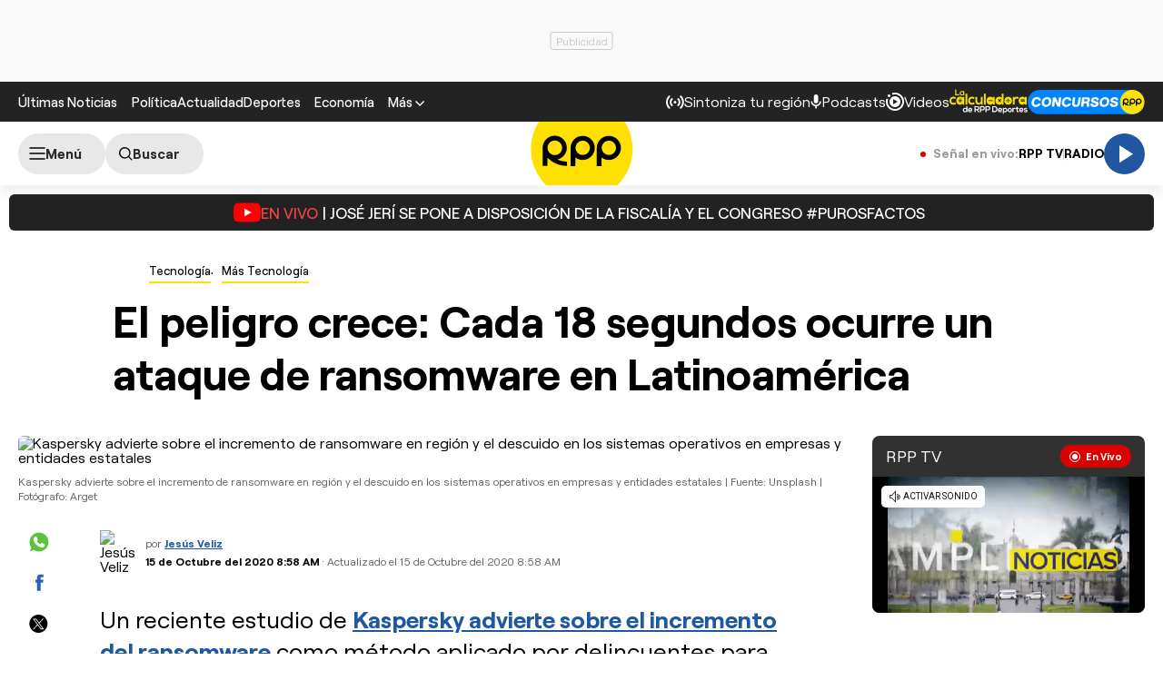

--- FILE ---
content_type: text/html; charset=UTF-8
request_url: https://redirector.rudo.video/mix/register/567ffde3fa319fadf3419efda25619456231dfea/rpptv/stream.js
body_size: 179
content:
var _sh = "567ffde3fa319fadf3419efda25619456231dfea"
var _dpssid = "b21779492448696f7ed83756e"
var _channel = "rpptv"
var _ref = "rudo.video/live/rpptv"
var _sid = "ba5t1l1xb21200560570696f7ed83757e" 

--- FILE ---
content_type: text/html; charset=utf-8
request_url: https://www.google.com/recaptcha/api2/aframe
body_size: 267
content:
<!DOCTYPE HTML><html><head><meta http-equiv="content-type" content="text/html; charset=UTF-8"></head><body><script nonce="FuIjI-CZAIClcF80iyH1VQ">/** Anti-fraud and anti-abuse applications only. See google.com/recaptcha */ try{var clients={'sodar':'https://pagead2.googlesyndication.com/pagead/sodar?'};window.addEventListener("message",function(a){try{if(a.source===window.parent){var b=JSON.parse(a.data);var c=clients[b['id']];if(c){var d=document.createElement('img');d.src=c+b['params']+'&rc='+(localStorage.getItem("rc::a")?sessionStorage.getItem("rc::b"):"");window.document.body.appendChild(d);sessionStorage.setItem("rc::e",parseInt(sessionStorage.getItem("rc::e")||0)+1);localStorage.setItem("rc::h",'1768914652877');}}}catch(b){}});window.parent.postMessage("_grecaptcha_ready", "*");}catch(b){}</script></body></html>

--- FILE ---
content_type: text/css
request_url: https://s2.rpp-noticias.io/static/dist/css/article.css?v=2091217461133334
body_size: 8498
content:
.news__media{position:relative}.news__media .news__circle_play{position:absolute;font-size:21px;background:#ffe000;border-radius:50%;width:40px;height:40px;display:flex;align-items:center;justify-content:center;color:#000;left:10px;bottom:12px}.news__image{position:relative;display:block}.news__image img,.news__image video{border-radius:6px;width:100%;height:auto;aspect-ratio:16/9;object-fit:cover}.news__image--fade .button__text__number{display:none}.news__image--fade .button__text:before{display:inline;content:"1";animation:counter-slide 10s infinite;animation-delay:5s}.news__image--fade img:nth-child(3){opacity:0;position:absolute;top:0;animation:fadeSlideIn 10s infinite;animation-delay:5s;left:0}@keyframes fadeSlideIn{0%{opacity:0}7%{opacity:0}10%{opacity:1}54%{opacity:1}57%{opacity:0}100%{opacity:0}}@keyframes fadeSlideOut{0%{opacity:1}100%{opacity:0}}.news--gallery{position:relative}.news--gallery .news__data .news__icon-gallery{display:none}.news--gallery .news__title{line-height:1.2}.news__image-fade img{aspect-ratio:94/57}.news__image-fade img:not(:nth-child(1)){position:absolute;top:0;opacity:0;animation:fade-slide 15s infinite;left:0}.news__image-fade img:nth-child(1){animation-delay:0s;animation:fade-slide 15s infinite}.news__image-fade img:nth-child(2){animation-delay:5s}.news__image-fade img:nth-child(3){animation-delay:10s}.news__icon-gallery{background:#ffe000;border-radius:30px;display:inline-flex;gap:5px;align-items:center;color:#000;font-weight:800;font-size:18px;padding:4px 9px;left:10px;bottom:10px;position:absolute}.news__caption{font-size:12px;line-height:1.2;margin-top:10px;color:#666}@media(min-width: 768px){.news__caption{font-weight:400}}.news__caption span{color:#2b2b2b}@media(min-width: 768px){.news__caption span{color:#666;margin-left:2px;padding-left:5px;border-left:1px solid #666}}.news__ranking{font-weight:700;font-size:33px;line-height:40px;color:#fff;position:absolute;bottom:0;right:0;padding:0 8px;text-shadow:rgba(60,64,67,.3) 0 1px 2px,rgba(60,64,67,.2) 0 2px 6px;pointer-events:none}.news__icon{position:absolute;bottom:5px;left:5px;pointer-events:none;font-size:25px;color:#ffe000}.news__icon--images{background-color:#ffe000;color:#000;padding:2px 8px;border-radius:20px;display:flex;gap:5px;align-items:center}.news__icon--r-b{left:inherit;right:15px;bottom:15px;position:absolute}.news__icon-counter{font-weight:700;font-size:18px}.news__icon--md{bottom:10px;left:10px}@media(min-width: 768px){.news__icon--md{bottom:20px;left:20px}}.news__icon--xl{bottom:calc(50% - 33px);left:calc(50% - 33px);font-size:66px;color:var(--bg-base, #FFE000)}.news__podcast-tag{background:#00ff90;color:#3d3d3d;border-bottom-left-radius:8px;position:absolute;padding:3px 5px;right:0;font-size:13px;font-weight:600;top:0}.news__data{padding:6px 0 15px 0}@media(min-width: 768px){.news__data{padding:10px 0 15px 0}}.news__data .news__media{margin-top:15px}.news__tag{font-weight:500;font-size:13px;line-height:16px;padding-bottom:3px;border-bottom:2px solid var(--bg-base, #FFE000);display:inline-block;margin-bottom:12px;vertical-align:top}.news__tag:hover{opacity:.75}.news__tag--live{border:0;background:#db0000;border-radius:125px;color:#fff;font:700 11px/13px "Roobert",sans-serif;padding:6px 10px 6px 28px;position:relative}.news__tag--live:after,.news__tag--live:before{content:"";border:1px solid #fff;border-radius:125px;display:block;height:12px;left:10px;top:7px;position:absolute;width:12px}.news__tag--live:after{background:#fff;border:0;height:6px;top:10px;left:13px;width:6px;animation:hearbeat_scale 1.5s infinite}.news__title{font-weight:700;font-size:18px;line-height:1.25;color:#2b2b2b;transition:color .25s;overflow-wrap:anywhere}.news__title:hover{opacity:.8}.news__episode{font-weight:500;font-size:12px;line-height:14px;color:#666;margin-top:15px;display:block}.news__excerpt{font-size:18px;line-height:22px;color:#2b2b2b;margin-top:15px}.news__info{display:flex;align-items:center;justify-content:flex-start;margin-top:15px}.news__author,.news__date{font-size:12px;font-weight:500;line-height:14px;color:#666}.news__author a{transition:border .25s;color:#2b2b2b;font-weight:700;border-bottom:2px solid rgba(0,0,0,0)}.news__author a:hover{border-bottom-color:#2b2b2b}.news__author+.news__date:before{content:"·";display:inline-block;margin:0 7px}.news .button{margin-top:15px}.news[class*="--size"] .news__media{flex-shrink:0;flex-basis:initial}.news--boxed{display:flex;flex-direction:column;justify-content:space-between;height:100%}.news--boxed .news__image img{border-radius:6px 6px 0 0}.news--boxed .news__data{background-color:#333;padding:10px 10px 30px;border-radius:0 0 6px 6px;flex:1}@media(min-width: 1000px){body:not(.skin) .news--gallery .news__data{position:absolute;left:0;bottom:0;color:#fff;width:100%;padding:20px 40px;background:linear-gradient(180deg, rgba(0, 0, 0, 0) 0%, rgba(0, 0, 0, 0.6) 100%);pointer-events:none;border-radius:0 0 6px 6px}body:not(.skin) .news--gallery .news__data *{pointer-events:auto}body:not(.skin) .news--gallery .news__data .news__title{color:#fff}body:not(.skin) .news--gallery .news__data .news__icon-gallery{position:static;pointer-events:none}body:not(.skin) .news--gallery figure .news__icon-gallery{display:none}body:not(.skin) .news--gallery .news__data .news__icon-gallery{display:inline-flex}.news--gallery .news__title{font-size:34px;margin-bottom:10px}}.news--summary{display:flex;gap:20px}.news--summary .news__media{width:49%;flex:0 0 49%}@media(min-width: 768px){.news--summary .news__media{max-width:320px}}.news--summary .news__data{padding:0;line-height:0;width:100%}.news--summary.news--invert{flex-direction:row-reverse;justify-content:space-between}.news--summary.news--alignitems-end{align-items:flex-end}@media(min-width: 768px){.news--summary-onlydesktop{display:flex;gap:20px}.news--summary-onlydesktop .news__media{width:49%;flex:0 0 49%}}@media(min-width: 768px)and (min-width: 768px){.news--summary-onlydesktop .news__media{max-width:320px}}@media(min-width: 768px){.news--summary-onlydesktop .news__data{padding:0;line-height:0;width:100%}.news--summary-onlydesktop.news--invert{flex-direction:row-reverse;justify-content:space-between}.news--summary-onlydesktop.news--alignitems-end{align-items:flex-end}}@media(max-width: 767px){.news--summary-onlymobile{display:flex;gap:20px}.news--summary-onlymobile .news__media{width:49%;flex:0 0 49%}}@media(max-width: 767px)and (min-width: 768px){.news--summary-onlymobile .news__media{max-width:320px}}@media(max-width: 767px){.news--summary-onlymobile .news__data{padding:0;line-height:0;width:100%}.news--summary-onlymobile.news--invert{flex-direction:row-reverse;justify-content:space-between}.news--summary-onlymobile.news--alignitems-end{align-items:flex-end}.news--summary-onlymobile .news__title{font-size:14px;line-height:17px}}.news--audio{color:#fff;background-color:#2057a0;padding:20px 20px 25px;border-radius:6px}.news--audio .news__title{color:#fff}.news--audio .news__title a:hover{text-decoration:underline}@media(max-width: 768px){.news--audio .news__title{line-height:1.3;font-size:14px}}.player{display:flex;align-items:center;column-gap:8px;color:#fff;flex-direction:column;gap:10px;justify-content:center}.player__progresstime{opacity:.6;font-size:11px;line-height:13px}.player .button__circle{width:50px;height:50px;font-size:28px;cursor:pointer}@media(min-width: 768px){.player .button__circle{width:70px;height:70px;font-size:34px}}.news--featured{padding-bottom:15px;margin-bottom:15px}@media(min-width: 768px){.news--featured{padding-bottom:20px;margin-bottom:0}}.news--featured .news__data{padding:0}.news--featured .news__tag{font-size:15px;line-height:18px;border-bottom-width:2px}.news--featured .news__title{font-size:26px;line-height:29px;color:#2b2b2b}@media(min-width: 768px){.news--featured .news__title{font-size:39px;line-height:42px}}.news--featured .news__excerpt{font-size:16px;line-height:22px}@media(min-width: 768px){.news--featured .news__excerpt{font-size:17px;line-height:23px;margin-top:22px}}.news--featured .news__info{margin-top:15px}@media(min-width: 768px){.news--featured .news__info{margin-top:27px}}.news--ar1x1 .news__image img{aspect-ratio:1/1;object-fit:cover}@media(min-width: 768px){.lg-news--ar1x1 .news__image img{aspect-ratio:1/1;object-fit:cover}}.news--size70x70 .news__media{width:70px;height:70px}.news--size75x75 .news__media{width:75px;height:75px}.news--size110x62 .news__media{width:110px;height:62px}.news--size128x86 .news__media{width:128px;height:86px}@media(min-width: 768px){.lg-news--size70x70 .news__media{width:70px;height:70px}.lg-news--size75x75 .news__media{width:75px;height:75px}.lg-news--size110x62 .news__media{width:110px;height:62px}.lg-news--size128x86 .news__media{width:128px;height:86px}}.news--title-sm .news__title{font-size:14px;line-height:17px}@media(min-width: 768px){.lg-news--title-sm .news__title{font-size:14px;line-height:17px}}.news--color-invert .news__title,.news--color-invert .news__tag{color:#fff}.news--color-invert .news__title:hover,.news--color-invert .news__tag:hover{color:hsla(0,0%,100%,.75)}.news--color-invert .news__caption,.news--color-invert .news__excerpt,.news--color-invert .news__episode{color:hsla(0,0%,100%,.6)}.news--color-invert .news__caption a,.news--color-invert .news__excerpt a,.news--color-invert .news__episode a{color:#fff}.news--color-invert .news__caption span{color:hsla(0,0%,100%,.6);border-color:hsla(0,0%,100%,.6)}.news--color-invert .news__author,.news--color-invert .news__date{color:hsla(0,0%,100%,.7)}.news--color-invert .news__author a{color:#fff}.news--color-invert .news__author a:hover{border-color:hsla(0,0%,100%,.75)}.news-border{border-bottom:1px solid #ccc}.news--newsletter{display:flex;gap:14px;border-bottom:1px solid #ccc;padding:20px 0}.news--newsletter .news__media{width:75px;height:75px;flex:0 0 75px}.news--newsletter .news__media img{aspect-ratio:1/1;height:100%;object-fit:cover;width:100%}.news--newsletter .news__data{width:100%;padding:0}.news--newsletter .news__info{margin-top:10px;flex-direction:column;align-items:flex-start}.news--newsletter .news__title{font-size:14px;line-height:1;height:17px;margin-top:0}.news--newsletter .news__excerpt{margin-top:0;font-size:14px;line-height:17px;font-weight:500}.news--newsletter .news__send-when{margin-top:20px;font-size:12px;color:#666}.news--newsletter .news__send-when .icon-clock{margin:0 10px 0 0}.news--newsletter .news__switcher-ediciones-container{width:100%;padding-top:10px;display:flex;justify-content:space-between}.news--newsletter .news__switcher-ediciones-container .button{margin-left:-89px}.news--newsletter .switch{width:75px;height:35px}.news--newsletter .switch__checkbox:checked+.switch__slider{background-color:#2057a0}.news--newsletter .switch__checkbox:checked+.switch__slider::before{background-color:#fff}.news--newsletter .switch__checkbox:checked+.switch__slider::before{transform:translateX(40px)}.news--newsletter .switch__slider{background:#e9e9e9}.news--newsletter .switch__slider:before{width:27px;height:27px;bottom:4px;background-color:#2b2b2b}.news--newsletter .news__switcher-container.hide-tablet.hide-desktop{margin-top:15px}@media(min-width: 728px){.news--newsletter .news__media{height:168px;flex:0 0 300px;width:300px}.news--newsletter .news__media img{aspect-ratio:16/9}.news--newsletter .news__data{max-width:410px}.news--newsletter .news__info{margin-top:12px}.news--newsletter .news__title{font-size:18px}.news--newsletter .news__ediciones{margin-left:0}.news--newsletter .news__switcher-ediciones-container .button{margin-left:0}.news--newsletter .switcher-desktop{display:flex;align-items:center;border-left:1px solid #d5d5d5;height:100px;margin:auto 0 auto auto;padding:0 0 0 20px}}@keyframes fade-slide{0%{opacity:0}10%{opacity:1}35%{opacity:1}40%{opacity:0}100%{opacity:0}}@keyframes counter-slide{0%{content:"1"}7%{content:"1"}10%{content:"2"}54%{content:"2"}57%{content:"1"}100%{content:"1"}}.video-recommend-next{display:flex;align-items:center;justify-content:center;height:165px;border:1px solid #d5d5d5;border-radius:6px;flex-direction:column;gap:10px;font-weight:700;font-size:14px;background:#f5f5f5;width:246px}@media(min-width: 768px){.video-recommend-next{display:none}}.video-recommend{position:relative;border:1px solid #d5d5d5;border-radius:6px;overflow:hidden;display:flex;background:#222;color:#fff;height:165px}@media(max-width: 767px){.video-recommend{width:246px}}.video-recommend__link{justify-content:right;color:#ffe000;font-size:13px;font-weight:700;display:flex}.video-recommend__bg{flex:none;position:relative;width:168px;height:165px}@media(max-width: 767px){.video-recommend__bg{position:absolute;left:0;width:100%;height:100%;z-index:0}}.video-recommend__bg>img{object-fit:cover;width:100%;height:100%}.video-recommend__bg:before{content:"";display:block;position:absolute;right:0;top:0;height:100%;width:40px;pointer-events:none;background:linear-gradient(to right, rgba(35, 35, 35, 0) 0%, #222222 100%)}@media(max-width: 767px){.video-recommend__bg:before{top:auto;bottom:0;width:100%;height:100%;background:linear-gradient(to bottom, rgba(28, 28, 28, 0) 0%, #222222 100%)}}.video-recommend__info{padding:25px 13px 20px 10px;display:flex;flex-direction:column;justify-content:space-between;position:relative;z-index:1}.video-recommend__title{font-size:14px}.poll{background-color:#f1f3f2;padding:20px;margin-bottom:30px;background-repeat:no-repeat;background-size:100%;color:#2b2b2b;font-size:15px}.poll--loading .poll__items{min-height:100px;background:url(../img/loaderopti.svg) no-repeat center center;background-size:59px}.poll--loading .poll__items *{opacity:0;visibility:hidden;pointer-events:none}.poll__header{text-align:center;margin-bottom:20px}.poll__brandLogo{background:#f1f3f2;display:block;padding:10px;max-width:320px;margin:-10px auto 10px;border-radius:6px}@media(max-width: 767px){.poll__brandLogo{max-width:283px}}.poll__brandLists{display:flex;align-items:center;justify-content:center;padding-top:15px;font-size:12px;flex-wrap:wrap;row-gap:10px}.poll__contentBar{height:10px;background-color:#d5d5d5;border-radius:10px;position:relative;overflow:hidden}.poll__brandItem:not(:first-child){padding-left:10px;margin-left:10px}@media(min-width: 768px){.poll .poll__brandItem:not(:first-child){border-left:1px solid #ccc}}.poll__label{font-weight:500;font-size:13px;line-height:18px;padding-bottom:3px;border-bottom:2px solid #ffe000;display:inline-block;margin-bottom:10px}.poll__title{font-size:18px;line-height:22px;font-weight:600}.poll__content{text-align:center;max-width:700px;margin:0 auto}.poll__items{margin-bottom:20px;display:flex;flex-direction:column;row-gap:10px}.poll__message{background:#222;color:#fff;padding:15px;text-align:center;display:inline-block;line-height:1.6;font-size:19px;border-radius:5px;margin:0 auto}.poll__item{position:relative;display:flex;height:45px;overflow:hidden;background-color:#2057a0;border-radius:45px;cursor:pointer;transition:background .2s ease;-webkit-transition:background .2s ease;align-items:center;justify-content:center}.poll__text{padding:0 40px 0 25px;font-size:15px;line-height:18px;z-index:2}.poll__bar{position:absolute;top:0;left:0;width:0%;height:100%;background:rgba(0,0,0,.6117647059)}.poll__footer{font-size:12px;line-height:14px;display:flex;flex-direction:column;align-items:center}.poll__footer p{margin-bottom:15px}.poll__footer .share{margin:0 auto}.poll--ended .poll__footer{display:none}.poll--results .poll__item{background-color:#0a1c35;cursor:default}.poll--results .poll__item:hover{background-color:#0a1c35}.poll--results .poll__percent{opacity:1}.poll--to-start .poll__item{opacity:.4;cursor:default}.poll--to-start .poll__footer{display:none}@media(min-width: 768px){.poll{padding:23px;margin-bottom:35px}.poll__label{font-size:15px;margin-bottom:15px}.poll__title{font-size:24px;line-height:1.3;max-width:700px;margin:0 auto}.poll__items{margin-bottom:23px;row-gap:15px}.poll__footer{font-size:13px;line-height:15px}}.share{display:flex;margin:0 0 25px;align-items:center}.share>a,.share>button{width:45px;height:45px;text-align:center;font-size:18px;line-height:45px;border:none;background-color:rgba(0,0,0,0);cursor:pointer;border-radius:125px;transition:all .3s;display:flex;align-items:center;justify-content:center}.share>a:hover,.share>button:hover{background:#f1f3f2}.share--bgactive>a,.share--bgactive>button{background:#f1f3f2}.share--bgactive>a.icon-whatsapp,.share--bgactive>button.icon-whatsapp{background-color:#5cc23e;color:#fff}.share--bgactive>a.icon-facebook,.share--bgactive>button.icon-facebook{background-color:#2b62b4;color:#fff}.share--bgactive>a.icon-x,.share--bgactive>button.icon-x{background-color:#000;color:#fff}.share--bgactive>a.icon-mail,.share--bgactive>a.icon-copylink,.share--bgactive>a.icon-tiktok,.share--bgactive>button.icon-mail,.share--bgactive>button.icon-copylink,.share--bgactive>button.icon-tiktok{border:1px solid #000;background-color:#fff}.share .icon-whatsapp{color:#5cc23e}.share .icon-facebook{color:#2b62b4}.share .icon-twitter{color:#000}.share .icon-add,.share .icon-mail,.share .icon-copylink{color:#232323}.share--colorinvert .icon-add,.share--colorinvert .icon-mail,.share--colorinvert .icon-copylink{color:#fff}.share--colorinvert .icon-add:hover,.share--colorinvert .icon-mail:hover,.share--colorinvert .icon-copylink:hover{color:#232323}.share .separator{border-right:1px solid #fff;height:40px;margin:0 10px}.share .button{margin-top:0}@media(min-width: 1025px){.article__block--otros-columnistas .article__block-item::-webkit-scrollbar,.module__actions::-webkit-scrollbar,.module__slide::-webkit-scrollbar{width:6px;height:6px}.article__block--otros-columnistas .article__block-item::-webkit-scrollbar-thumb,.module__actions::-webkit-scrollbar-thumb,.module__slide::-webkit-scrollbar-thumb{border-radius:8px;background-color:rgba(0,0,0,0)}.article__block--otros-columnistas .article__block-item::-webkit-scrollbar-thumb:hover,.module__actions::-webkit-scrollbar-thumb:hover,.module__slide::-webkit-scrollbar-thumb:hover{background-color:rgba(0,0,0,0)}.article__block--otros-columnistas .article__block-item::-webkit-scrollbar-track,.module__actions::-webkit-scrollbar-track,.module__slide::-webkit-scrollbar-track{border-radius:8px;background-color:rgba(0,0,0,0)}.article__block--otros-columnistas .article__block-item:hover::-webkit-scrollbar-thumb,.module__actions:hover::-webkit-scrollbar-thumb,.module__slide:hover::-webkit-scrollbar-thumb{background-color:#535353}.article__block--otros-columnistas .article__block-item:hover::-webkit-scrollbar-thumb:hover,.module__actions:hover::-webkit-scrollbar-thumb:hover,.module__slide:hover::-webkit-scrollbar-thumb:hover{background-color:#353535}.article__block--otros-columnistas .article__block-item:hover::-webkit-scrollbar-track,.module__actions:hover::-webkit-scrollbar-track,.module__slide:hover::-webkit-scrollbar-track{background-color:rgba(0,0,0,.13)}}.module{position:relative;margin-bottom:30px;border-top:0 solid #ffe000}.module__cover{position:absolute;top:0;left:0;right:0;background-size:cover;background-position:center;height:360px;pointer-events:none;z-index:-1}@media(min-width: 768px){.module__cover{height:669px}}.module__cover:before{content:"";position:absolute;bottom:0;left:0;right:0;top:0;background-image:linear-gradient(180deg, rgba(35, 35, 35, 0.51) 0%, rgba(35, 35, 35, 0) 52.64%),linear-gradient(0deg, #232323 6.67%, rgba(0, 0, 0, 0) 63.39%)}.module__header{padding-top:25px;display:flex;align-items:center;margin-bottom:15px;flex-wrap:wrap;border-top:6px solid var(--bg-base, #FFE000)}.module__header--noborder{border-top:0;padding-top:0}.module__header--center{text-align:center}@media(min-width: 768px){.module__header{flex-wrap:nowrap;justify-content:space-between;gap:19px;margin-bottom:20px}}.module__title{font-weight:700;font-size:28px;line-height:1.25;color:#2b2b2b;flex:1;order:0;word-break:break-word;margin-top:-10px}@media(min-width: 768px){.module__title:not(.module__title--small){font-size:34px;line-height:1.1;white-space:nowrap}.module__title--small{font-size:24px}}.module__actions{display:flex;gap:7px;overflow-x:auto;margin:0 -20px;order:1;width:calc(100% + 40px)}.module__actions-label{display:inline-flex;align-items:center}@media(min-width: 768px){.module__actions{width:100%;gap:8px;order:0;margin:-4px 0;padding:4px 0}}.module__sponsor,.module__spr{display:flex;flex-direction:column;margin-left:auto;order:0;text-align:left;width:100%;margin-top:10px}@media(min-width: 768px){.module__sponsor,.module__spr{width:auto;text-align:left;flex-direction:row;align-items:center;flex-shrink:0;margin-top:0}}.module__sponsor p,.module__spr p{font-weight:500;font-size:12px;line-height:14px;color:#666;margin-bottom:6px}@media(min-width: 768px){.module__sponsor p,.module__spr p{margin-right:11px;margin-bottom:0}}.module__sponsor img:not(.noset),.module__spr img:not(.noset){max-height:40px;height:auto;flex-shrink:0;max-width:150px;object-fit:contain}.module__sponsor--footer,.module__spr--footer{margin-bottom:15px;padding-bottom:15px}.module__link{display:flex;gap:8px;align-items:center;font-weight:700;font-size:15px;line-height:15px;flex-shrink:0;color:#2b2b2b}.module__link--outline{border:1px solid #fff;padding:8px 20px;border-radius:30px;font-weight:500}.module__link span{margin-top:2px;font-size:11px;color:#ffe000}.module__link:hover{color:rgba(43,43,43,.8)}.module__slide{display:flex;overflow-y:hidden;overflow-x:auto;margin:0 -20px;padding:0 20px 10px}@media(min-width: 768px){.module__slide{margin:0 -10px;padding-left:0;padding-right:0}}.module__slide .column+.column{margin-left:20px}@media(min-width: 768px){.module__slide .column+.column{margin-left:0}}.module__footer{display:flex;flex-direction:column;align-items:flex-start;gap:8px;padding-top:15px}@media(min-width: 768px){.module__footer{flex-direction:row;align-items:center;justify-content:flex-end;gap:18px}}.module__footer-text{font-size:12px;line-height:14px;font-weight:500;color:#666}.module__footer-list{flex-shrink:0;display:flex;gap:11px;list-style:none;padding:0}.module__resultados{display:flex;margin-left:auto;order:0;font-size:13px}@media(min-width: 768px){.module__resultados{flex-shrink:0;margin-top:8px}}.module__resultados p{font-weight:500;font-size:12px;line-height:14px;color:#666;margin-bottom:4px}@media(min-width: 768px){.module__resultados p{margin-right:11px;margin-bottom:0}}.module .news--featured{padding-bottom:0;margin-bottom:0}.module .news--featured .news__title{font-size:18px;line-height:22px}@media(min-width: 768px){.module .news--featured .news__title{font-size:34px;line-height:39px}}.module .row,.module .grid-news{flex-direction:column}@media(min-width: 768px){.module .row,.module .grid-news{flex-direction:row}}.module .row .news,.module .grid-news .news{border-bottom:1px solid #d5d5d5;margin-bottom:15px}@media(min-width: 768px){.module .row .news,.module .grid-news .news{border:none;margin-bottom:0}}.module .row .news--summary-onlymobile,.module .grid-news .news--summary-onlymobile{padding-bottom:15px}@media(min-width: 768px){.module .row .news--summary-onlymobile,.module .grid-news .news--summary-onlymobile{padding-bottom:0}}@media(min-width: 768px){.module .row .news--summary-onlymobile .news__media,.module .grid-news .news--summary-onlymobile .news__media{width:initial;height:initial}.module .row .news--summary-onlymobile .news__image img,.module .grid-news .news--summary-onlymobile .news__image img{aspect-ratio:16/9}}.module--masnoticias .module__content .column-fluid>.news{border-bottom:1px solid #d5d5d5}.module--masnoticias .module__content .column-fluid>.news:not(:first-of-type){margin-top:15px}@media(min-width: 768px){.module--masnoticias .module__content .column-fluid>.news{padding-bottom:15px}}@media(min-width: 768px){.module--masnoticias .module__content .column-fluid>.news--summary{flex-direction:row}.module--masnoticias .module__content .column-fluid>.news--summary .news__media{flex:0 0 49%;height:auto;max-width:320px}.module--masnoticias .module__content .column-fluid>.news--summary .news__image img{aspect-ratio:16/9}.module--masnoticias .module__content .column-fluid>.news--summary .news__title{font-size:18px;line-height:22px}}@media(min-width: 1200px){.module--masnoticias .module__content .column:first-child .news--summary{border-right:1px solid #d5d5d5}}.module--masnoticias .module__content .column .news--summary{border-bottom:1px solid #ccc;padding-bottom:15px}@media(min-width: 1200px){.module--masnoticias .module__content .column .news--summary{border-bottom:none;padding:15px 15px 15px 0}}.module--masnoticias .module__content .column+.column{margin-top:15px}.module--masnoticias .module__content .row{margin-top:15px;margin-bottom:30px;flex-direction:column}@media(min-width: 1200px){.module--masnoticias .module__content .row{margin-top:0;margin-bottom:0;flex-direction:row}}.module--masnoticias .module__content .row .news{margin-bottom:0}.module.module--border1 .module__header{border-width:1px}@media(min-width: 768px){.module.module--borderyellow .module__header{padding-top:20px;margin-bottom:15px}}.module.module--borderyellow .module__content .news{border-bottom:1px solid #d5d5d5;padding-bottom:15px}.module.module--borderyellow .module__content .news:not(:first-of-type){margin-top:15px}.module.module--borderyellow .module__content .news__title{display:-webkit-box;-webkit-box-orient:vertical;overflow:hidden;text-overflow:ellipsis;-webkit-line-clamp:3}.module--cover{border-width:6px}@media(min-width: 768px){.module--cover{padding-top:34px;border-width:0}}@media(min-width: 768px){.module--cover .module__header{border-width:6px}}.module--cover .module__cover{background-color:#ccc}.module--cover .news--featured{position:relative;padding-bottom:110px}.module--cover .news--featured:before{content:"";background-image:linear-gradient(0deg, #232323 77%, rgba(0, 0, 0, 0) 100%);position:absolute;height:100%;z-index:-1;width:100vw;max-width:100vw;left:50%;right:50%;margin-left:-50vw;margin-right:-50vw;pointer-events:none}@media(min-width: 768px){.module--cover .news--featured{max-width:504px;margin-bottom:93px;margin-top:38px;padding-bottom:0}.module--cover .news--featured:before{display:none}}.module--cover .news--featured .news__data{padding:6px 0 15px 0}@media(min-width: 768px){.module--cover .news--featured .news__data{padding:7px 0 15px 0;min-height:320px}}.module--cover .news--featured .news__title{font-size:22px;line-height:24px}@media(min-width: 768px){.module--cover .news--featured .news__title{font-size:34px;line-height:39px;margin-top:15px}}.module--cover .news--featured .news__tag{font-size:13px;line-height:16px}.module--cover .news--featured .news__excerpt{color:#fff;font-size:16px;line-height:22px}.module--cover .news--featured .news__excerpt a{color:#fff;text-decoration:underline}@media(min-width: 768px){.module--cover .news--featured .news__excerpt{font-size:17px;line-height:23px;margin-top:20px}}.module--cover .news--featured .news__info{margin-top:15px}.module--cover .news+.row,.module--cover .news+.grid-news{margin-top:-95px}@media(min-width: 768px){.module--cover .news+.row,.module--cover .news+.grid-news{margin-top:0}}.module--coversmall .module__header{min-height:245px;align-content:flex-start}@media(min-width: 768px){.module--coversmall .module__header{min-height:initial;align-content:initial}}.module--coversmall .module__cover{height:354px}@media(min-width: 768px){.module--coversmall .module__cover{height:170px}}@media(min-width: 1200px){.module--coversmall .module__cover{height:221px}}.module--covercolor .module__cover{height:241px;background-color:#ffe000}@media(min-width: 768px){.module--covercolor .module__cover{height:170px}}@media(min-width: 1200px){.module--covercolor .module__cover{height:241px}}.module--covercolor .module__cover:before{display:none}.marquee{--duration: 14s;--gap: 20px;display:flex;overflow:hidden;user-select:none;gap:var(--gap);max-width:none}.marquee--footer{--duration: 20s;max-width:none}@media(min-width: 768px){.marquee{max-width:280px}.marquee:not(.desktop-marquee){flex-direction:row;align-items:center;flex-shrink:0;margin-top:0;max-width:none}.marquee:not(.desktop-marquee) .marquee__group{animation:none}.marquee:not(.desktop-marquee) .marquee__group[aria-hidden=true]{display:none}.marquee:hover .marquee__group{animation-play-state:paused}}.marquee.disabled{max-width:max-content}.marquee.disabled .marquee__group{animation:none !important}.marquee.disabled .marquee__group[aria-hidden=true]{display:none !important}.marquee__group{flex-shrink:0;display:flex;align-items:center;justify-content:space-around;gap:var(--gap);min-width:100%;animation:scroll var(--duration) linear infinite}@media(prefers-reduced-motion: reduce){.marquee__group{animation-play-state:paused}}@keyframes scroll{0%{transform:translateX(0)}100%{transform:translateX(calc(-100% - var(--gap)))}}.module--colorinvert .module__title,.module--colorinvert .module__sponsor p,.module--colorinvert .module__footer-text{color:#fff}.module--colorinvert .module__link{color:#fff}.module--colorinvert .module__link:hover{color:hsla(0,0%,100%,.75)}.module--colorinvert .module__link>i{color:var(--bg-base, #fff)}.module--colorinvert .simple-sponsor{color:hsla(0,0%,100%,.75)}.module--bgcolor{padding-bottom:34px}@media(min-width: 768px){.module--bgcolor{padding-top:34px}}.module--bgcolordark{background-color:#232323;color:#fff}.module--borderdark{border-color:#232323}.module--borderdark .module__header{border-color:#232323}.module--bordergray{border-color:#f1f3f2}.module--bordergray .module__header{border-color:#f1f3f2}@media(min-width: 768px){.module--bordergray-desktop{border-color:#f1f3f2}.module--bordergray-desktop .module__header{border-color:#f1f3f2}}.module--sin-borde{border-top:0;padding-top:0}.module--playoffs .module__header .module__title{text-align:center;font-size:34px}.module--dark .container{padding:20px;max-width:1260px;background:#222;border-top:6px solid var(--bg-base, #FFE000)}.podcastv2 .news__data{padding:10px 0 0 0}.x-scroll{position:relative}.sponsored{position:relative;background:#232323;margin-bottom:20px;overflow:hidden;display:flex;flex-direction:column;justify-content:center;min-height:140px;background-size:cover;padding:7px 10px 15px;background-position:center}.sponsored__media{position:relative}.sponsored__media img{width:100%;height:auto}.sponsored__media:after{content:"";position:absolute;top:0;left:0;width:100%;height:100%;background:linear-gradient(360deg, #232323 0%, rgba(0, 0, 0, 0) 100%)}.sponsored__data{position:relative;z-index:1;width:100%;text-align:center;color:#fff;padding:0}.sponsored__data img{margin:0 auto 10px}.sponsored__data p{font-size:16px;line-height:21px;margin-bottom:20px}.sponsored__data .share{margin:0;justify-content:center}.sponsored__data .share a,.sponsored__data .share button{color:#fff}.sponsored__data .share a:hover,.sponsored__data .share button:hover{color:#232323}.sponsored__actions{margin:0 auto;display:flex;flex-wrap:wrap;width:100%;position:relative;max-width:1260px;z-index:1;gap:10px;white-space:nowrap;flex-wrap:nowrap;overflow:auto;justify-content:left}.sponsored__actions .button{padding:3px 15px}.sponsored .button--transparent.button--colorinvert.button--hover-tertiary:hover,.sponsored .button--transparent.button--colorinvert.button--hover-tertiary:focus,.sponsored .button--transparent.button--colorinvert.button--hover-tertiary:active,.sponsored .button--transparent.button--colorinvert.button--hover-tertiary.button--active{background-color:var(--bg-base, #FFE000);color:#000;border-color:rgba(0,0,0,0)}@media(min-width: 768px){body.skin .sponsored{margin-top:20px}.sponsored{margin-bottom:20px}.sponsored__data img{margin-bottom:14px}.sponsored__data p{font-size:17px;line-height:23px;margin:0 auto 8px;max-width:850px}.sponsored__actions{justify-content:left;border-top:0;justify-content:center}.sponsored__actions .button{font-size:15px}}.setup-newsletter{background-color:#ffe000;padding:27px 17px 21px 26px;border-radius:6px;width:100%;position:relative;margin-bottom:30px}.setup-newsletter__top{display:flex;flex-direction:row;justify-content:space-between}.setup-newsletter__top--left{display:flex;flex-direction:column;justify-content:center;margin-right:117px;height:118px}@media(min-width: 768px){.setup-newsletter__top--left{height:unset;margin-right:90px}}.setup-newsletter__title{font-weight:700;font-size:17px;line-height:21px;color:#2b2b2b}@media(min-width: 768px){.setup-newsletter__title{font-size:18px}}.setup-newsletter__description{font-weight:500;font-size:14px;line-height:17px;color:#2b2b2b;margin-top:4px}@media(min-width: 768px){.setup-newsletter__description{font-size:15px;line-height:19px}}.setup-newsletter__img{object-fit:contain;width:143px;height:135px;position:absolute;right:10px}@media(min-width: 768px){.setup-newsletter__img{width:145px;height:146px;position:absolute;right:-3px;bottom:83px}}.setup-newsletter__buttom{margin-top:17px;width:100%}@media(min-width: 768px){.setup-newsletter__buttom{margin-top:8px}}.setup-newsletter__buttom .button--secondary{min-width:40px;min-height:40px;border-radius:40px}.setup-newsletter__condition{font-weight:400;font-size:11px;line-height:13px;color:#4d4d4d;margin-top:11px}.setup-newsletter__condition-link{border-bottom:solid 1px #4d4d4d}.setup-newsletter__footer{text-align:center}.setup-newsletter__view-more{margin-top:20px;font-size:13px;font-weight:500;display:flex;gap:6px;align-items:center;justify-content:center}.setup-newsletter__view-more .icon{font-size:12px;font-weight:bold}.item-column{margin-bottom:20px}.item-column__header{margin-bottom:15px}.item-column__title{font-weight:700;font-size:20px}.storys-small__list{display:flex;gap:2px;justify-content:space-between}.storys-small__item{flex:1;max-width:70px}.storys-small .small__item__circle{width:70px;height:70px;background:linear-gradient(to bottom, #206baf 0%, #cc00ff 100%);border-radius:50%;display:flex;align-items:center;justify-content:center;margin-bottom:5px}.storys-small .small__item__circle img{width:66px;height:66px;border:3px solid #fff;border-radius:50%;object-fit:cover}.storys-small__title{font-size:12px;font-weight:700;text-align:center}@media(min-width: 768px){.item-column__header{margin-bottom:20px}.item-column__title{font-size:24px}.setup-newsletter{padding:25px 18px 21px 18px}.setup-newsletter__footer{display:flex;flex-direction:row-reverse;justify-content:space-between;padding:12px 0 12px 10px}.setup-newsletter__view-more{margin-top:11px}}.article__subtitle a{color:#1e58a0}.article__main p a:not(.def),.article__main ul a{color:#1e58a0}.article__subtitle h2 a:not(.def)[href*="rpp.pe/"],.article__main p a:not(.def)[href*="rpp.pe/"],.article__main ul a:not(.def)[href*="rpp.pe/"]{text-decoration:underline;font-weight:bold}.breadcrump{display:flex;margin-bottom:12px;column-gap:8px}.breadcrump li{display:flex;align-items:center}.breadcrump li+li:before{content:"·";margin-right:8px}.breadcrump a{font-weight:500;font-size:13px;line-height:18px;padding-bottom:3px;border-bottom:2px solid #ffe000;display:inline-block}.breadcrump a:hover{color:rgba(43,43,43,.8)}body.no-ads .banner--interna{display:none}body.no-ads .banner--interna .banner__cover{height:0;margin-bottom:0;min-height:0}.media{margin-bottom:20px;width:100%}.media__content{border-radius:6px;overflow:hidden}.media__content iframe[src*="https://www.youtube.com/embed/"]{width:100%;aspect-ratio:16/9;height:auto}.media figcaption{color:#666;font-size:12px;line-height:16px;margin-top:10px}.media .media__sizer{width:100%;height:0;display:block;position:relative !important}.media:not(.media--free):not(.media--full) .media__content>img{aspect-ratio:16/9;width:100%;height:auto}.media--free{display:flex;justify-content:center}.media--free .media__content{border-radius:0}.body p{font-size:19px;line-height:1.47;color:#2b2b2b;margin-bottom:30px}.body>h1,.body>h2,.body>h3,.body>h4,.body>h5{line-height:1.3;font-weight:700;margin-bottom:4px}.body>h1{font-size:26px}.body>h2{font-size:24px}.body>h3{font-size:22px}.body>h4,.body>h5{font-size:20px}.body ul,.body ol{margin-bottom:30px;padding-left:30px}.body ul li,.body ol li{list-style:inherit;font-size:19px;line-height:30px}.body ul{list-style:disc}.body figure{margin-bottom:20px}.article__sponsor{display:flex;align-items:center;margin-bottom:5px;column-gap:10px;font-size:13px;line-height:16px;padding-top:25px}.article__header{padding:24px 0 20px}.article__header--full .article__title{margin-bottom:15px}.article__header--full .article__author{margin-bottom:0}.article__header--full .article__subtitle{font-size:20px;margin-bottom:20px}.article__header--opinion .article__author img{width:54px;height:54px}.article__header--opinion .article__title{margin-bottom:20px}.article__labellive{background:#db0000;border-radius:30px;padding:6px 16px;margin-bottom:12px;display:inline-flex;align-items:center;color:#fff;font-weight:700;font-size:15px;line-height:18px;column-gap:6px}.article__labellive--tostarted{background:#ffe000;color:#000;font-weight:400}.article__labellive--ended{background:#2b2b2b;color:#fff;font-weight:400}.article__labellive span{height:12px;position:relative;width:12px}.article__labellive span:after,.article__labellive span:before{content:"";border:1px solid #fff;border-radius:125px;display:block;height:12px;left:0;top:0;position:absolute;width:12px}.article__labellive span:after{background:#fff;border:0;height:6px;top:3px;left:3px;width:6px;animation:hearbeat_scale 1.5s infinite}.article__title{font-weight:700;font-size:27px;line-height:30px}.article__subtitle{font-size:20px;line-height:1.35;margin-bottom:30px}.article__subtitle p,.article__subtitle h2{font:inherit;color:inherit}.article__author{display:flex;column-gap:14px;align-items:center;margin-bottom:30px}.article__author figure{flex:none}.article__author img{aspect-ratio:1/1;border-radius:6px}.article__author div{color:#666;font-size:12px;line-height:16px}.article__author div>p{margin-bottom:5px}.article__author div a{color:#000;font-weight:700}.article__author div a:hover{text-decoration:underline}.article__audio{margin-bottom:30px}.article__block{margin-bottom:30px}.article__block-title{font-size:17px;line-height:18px;margin-bottom:15px;font-weight:900}.article__block--recommend .article__block-item{border-radius:6px;border:1px solid #d5d5d5;background:#fff;padding:20px}.article__block--recommend .article__block-item .news__media{margin-bottom:0}@media(max-width: 767px){.article__block--recommend .article__block-item{width:270px;flex:none}}.article__block--recommend .article__block-content{padding:20px;border-radius:6px;border:1px solid #d5d5d5;background:#f5f5f5}.article__block--recommend .article__block-list{flex-direction:column;gap:20px;display:grid;grid-template-columns:repeat(auto-fit, minmax(300px, 1fr))}@media(max-width: 767px){.article__block--recommend .article__block-list{display:flex;flex-wrap:nowrap;overflow:auto;flex-direction:row;gap:10px;margin-right:-41px;padding-right:40px}}.article__block--otros-columnistas .article__block-title-container{display:flex;justify-content:space-between;align-items:center}.article__block--otros-columnistas .article__block-title-container .module__link{margin-bottom:12px}.article__block--otros-columnistas .article__block-content{border-top:1px solid #d5d5d5}.article__block--otros-columnistas .article__block-item .news{padding:15px 0;border-bottom:1px solid #d5d5d5}.article__block--otros-columnistas .article__block-item .news__title{margin-top:0}.article__block--otros-columnistas .article__block-footer{margin-top:15px;padding-bottom:15px}.article__follow{display:flex;flex-direction:column;row-gap:10px;column-gap:20px;margin-bottom:40px}.article__follow .button{flex:1;width:100%}.article__share{text-align:center;margin-bottom:10px}.article__share p{font-weight:700;font-size:17px;line-height:18px;margin-bottom:5px}.article__share .share{margin-bottom:0;justify-content:center}.article__share .googlenews{display:flex;justify-content:center;column-gap:13px;font-size:13px;line-height:16px}.article--longform .breadcrump{justify-content:center}.article--longform .article__header{text-align:center}.article--gallery .article__author{margin:20px 0 0}.article--liveblog .article__subtitle{margin-bottom:12px}.article--liveblog .article__sponsor{padding:0 0 12px;margin:0}.tagslist{overflow:auto;width:calc(100% + 40px);margin:0 -20px;padding:0 20px;display:flex;column-gap:8px;scrollbar-width:none;-ms-overflow-style:none}.tagslist::-webkit-scrollbar{display:none}.tagslist a{display:inline-flex;border:1px solid #e0e0e0;padding:7px 16px;font-size:13px;line-height:16px;white-space:nowrap;border-radius:45px;gap:8px}.tagslist a span{font-size:13px;line-height:16px}hr[data-hash]{border:0;border-top:1px solid #ccc;margin-bottom:30px}.blockquote{margin-bottom:30px}.blockquote path{fill:var(--secondary-color, #FFE000)}.blockquote .blockquote__misc{margin-bottom:15px}.blockquote p{font-weight:bold;font-size:22px;line-height:30px}.blockquote p:after{content:"";width:160px;margin-top:15px;border-top:2px solid var(--secondary-color, #FFE000);padding-bottom:15px;display:block}.blockquote cite{font-style:normal;display:flex;column-gap:20px;align-items:center}.blockquote cite img{aspect-ratio:1/1;border-radius:6px}.blockquote cite span{font-size:14px;line-height:16px;font-weight:700}.authorbox{border:1px solid #d5d5d5;padding:20px 20px 10px;margin-bottom:30px;border-radius:6px}.authorbox__info{display:flex;column-gap:15px;align-items:center;margin-bottom:10px}.authorbox__info figure{flex:0 0 50px}.authorbox__info img{border-radius:6px;aspect-ratio:1/1}.authorbox__info p{font-size:16px;line-height:17px}.authorbox__info p span{display:block;margin-top:5px;font-size:12px;color:#666}.authorbox__info p a{font-weight:bold;color:#1e58a0;text-decoration:none}.authorbox__info p a:hover{text-decoration:underline}.authorbox__bio{font-size:16px;line-height:20px;margin-bottom:10px}.authorbox .share{margin-bottom:0}.module--morenews{margin-bottom:27px}.module--morenews .news__info{margin-top:10px}.article__summary{line-height:1.47}.article__description{margin-bottom:20px;padding-bottom:20px;border-bottom:4px solid #d5d5d5;font-size:19px}@media(min-width: 768px){.article--match .btn-news-update{top:257px}.btn-news-update{top:128px}.body p{margin-bottom:35px}.body>h4,.body>h5{font-size:22px;margin-bottom:9px}.body>h3{font-size:24px;margin-bottom:9px}.body>h2{font-size:27px;margin-bottom:9px}.body>h1{font-size:30px;margin-bottom:9px}.article__sponsor{max-width:1033px;margin:0 auto}.article__header{max-width:1033px;margin:0 auto;padding:25px 0 40px}.article__header--full{max-width:none}.article__header--opinion{max-width:100%}.article__header--opinion .article__author img{width:107px;height:107px}.article__header--opinion .article__author div{font-size:14px;line-height:16px}.article__header--opinion .article__author p{margin-bottom:4px}.article__header--opinion .article__author,.article__header--opinion .article__title{margin-bottom:30px}.article__header--opinion .article__subtitle{max-width:840px}.article__title{font-size:48px;line-height:58px}.article__content{display:flex;align-items:stretch}.article__aside{width:90px;flex:0 0 90px}.article__aside .share{background:#fff;flex-direction:column;width:45px;position:sticky;top:80px;left:0;margin:0;z-index:2;border-radius:5px}.article__main{width:100%;max-width:750px;padding-top:10px}.article__subtitle{font-size:26px;margin-bottom:35px}.article__follow{flex-direction:row}.article__follow .button{width:100%}.article__share{display:flex;margin-bottom:20px;white-space:nowrap;align-items:center;flex-wrap:wrap;gap:20px}.article__share p{margin-bottom:0}.article__share .share{margin-bottom:0;margin-left:15px;justify-content:flex-start}.article__share .googlenews{margin-left:auto}.article__block{margin-bottom:35px}.article__block--podcast .article__block-title{padding-bottom:10px;border-bottom:1px solid #d5d5f5}.article__block--recommend .article__block-list{flex-direction:row;flex-wrap:wrap}.article__block--otros-columnistas .article__block-list{display:grid}.article__block--otros-columnistas .article__block-item{display:flex;overflow:auto}.article__block--otros-columnistas .article__block-item .news{flex-direction:column;width:134px;margin-right:20px}.article__block--otros-columnistas .article__block-item .news:last-of-type{margin-right:0}.article__block--otros-columnistas .article__block-item .news__title{margin-top:12px}.article__block--otros-columnistas .article__block-item .news__author+.news__date:before{content:none}.article__block--otros-columnistas .article__block-item .news__media{width:134px;height:134px}.article__block--otros-columnistas .article__block-item .news__image img{width:134px;height:134px}.article__liveblog{margin-bottom:30px}.article__liveblog p{font-size:16px;line-height:19px}.article--longform .article__content{max-width:750px;margin:0 auto;position:relative}.article--longform .article__aside{position:absolute;top:0;right:100%;bottom:0}.article--liveblog .article__main{padding-top:0}.article--liveblog .article__header{max-width:100%}.article--liveblog .article__subtitle{margin-bottom:30px}.article--liveblog .article__description{margin-bottom:20px;padding-bottom:20px;border-bottom:4px solid #d5d5d5}.article--liveblog .article__description p{font-size:19px;line-height:1.47;color:#2b2b2b}.blockquote{margin-bottom:35px}.blockquote p{font-size:24px;line-height:31px;margin-bottom:0}.blockquote p:after{margin:15px auto}.blockquote cite{column-gap:15px}.blockquote:not(.blockquote--left):not(.blockquote--right):before{margin:0 auto 15px}.blockquote:not(.blockquote--left):not(.blockquote--right) cite{justify-content:center}.blockquote:not(.blockquote--left):not(.blockquote--right) p{text-align:center}.blockquote--left{float:left;width:320px;margin-right:40px}.blockquote--right{float:right;width:320px;margin-left:40px}.blockquote--right:before{margin-left:auto}.blockquote--right p{text-align:right}.blockquote--right cite{justify-content:right}.authorbox{margin-bottom:35px}.authorbox__info figure{flex:0 0 50px}.authorbox__info p{font-size:16px;line-height:17px}.authorbox__info p span{font-size:12px;line-height:14px}.tagslist{overflow:initial;width:100%;padding:0;margin:0;display:flex;gap:8px;flex-wrap:wrap}.media--long figcaption{padding:0}.module--morenews{margin-bottom:27px}.listitem{padding:30px}.listitem__title{font-size:24px}.podcastitem{padding-top:27px}.podcastitem__header{margin-bottom:20px}.podcastitem__title{font-size:24px;line-height:28px;margin-bottom:15px}.podcastitem__actions{padding-top:28px}.galleryitem{margin:0 0 30px}.galleryitem figcaption{padding:30px 30px 0;display:flex;column-gap:10px}.galleryitem figcaption p{width:100%}.galleryitem figcaption p span{font:inherit;color:#666}.galleryitem .share{margin:0}.module--podcast-news{border-radius:6px;margin:20px 0}.module--podcast-news .module__header{gap:8px;align-items:center}.module--podcast-news .module__header .icon-podcast{display:inline-block;font-size:18px}.module--podcast-news .module__content{display:grid}.module--podcast-news .news--article-podcast{width:140px;margin-bottom:20px}.module--podcast-news .news--article-podcast .news__data{padding:0}.module--podcast-news .news--article-podcast .news__title{font-size:15px;line-height:18px;color:#000}}.gray-media{background:#f5f5f5;border:1px solid #d5d5d5;border-radius:6px;padding:20px;margin-bottom:20px}.gray-media__title{font-size:17px;font-weight:700;margin-bottom:10px}.gray-media__description p{font-size:15px;margin-bottom:0;line-height:1.47;color:#2b2b2b}@media(min-width: 768px)and (max-width: 1125px){.article__share{text-align:center;flex-direction:column}.article .googlenews{margin:auto}}.scrollArticle__bar{width:0;height:100%;background:#0060ab}.scrollArticle__title{text-align:center;margin-bottom:20px}.scrollArticle__card{max-width:580px;margin:0 auto;border:1px solid #d5d5d5;padding:20px;margin-bottom:30px;border-radius:5px}.scrollArticle__contbar{height:20px;background:#ccc;margin-bottom:20px}.disclaimer{background:#f5f5f5;padding:40px 30px;font-size:16px;line-height:1.6;margin-bottom:30px}.disclaimer a{color:#1e58a0;font-weight:700}.gallery-info__caption a{font-weight:700}.gallery-info__ads .banner{width:-moz-fit-content;width:fit-content}.gallery-info__ads-label{margin-bottom:5px;display:block}body.skin .body>div{max-width:560px}

--- FILE ---
content_type: application/javascript; charset=utf-8
request_url: https://fundingchoicesmessages.google.com/f/AGSKWxUFYpBbon9596NdCQhTadFjrkbC0CqEgq_SL4f1AHeT2fh-PgNIEDul_FMJtsgeLYihZpuGhMT8iVJi1V7nTQYO8LCzLNpkknY6HJ9Eh8aVfIOHPOya1OLZ2xrg3CDOQHpy_jA0H79tWdV5Fbsc6YHnIFCfVhJaR8WdtMNblDPpQtzcR4Zll0DCvq_W/_/ad_position=/display-ads-/ero_line_/ad_left./randomad2.
body_size: -1290
content:
window['ad858421-7404-46a0-a0b2-f2d0c9e6ab83'] = true;